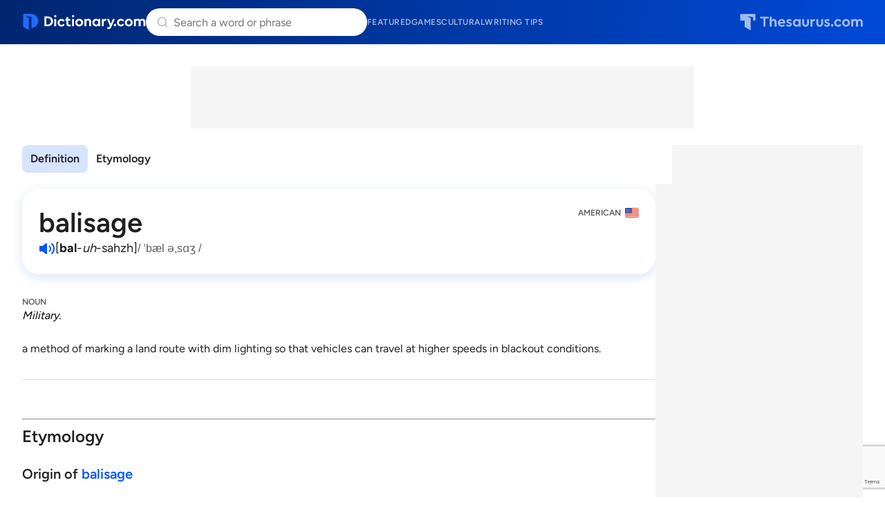

--- FILE ---
content_type: text/html; charset=utf-8
request_url: https://www.google.com/recaptcha/api2/anchor?ar=1&k=6Lf7JnQrAAAAAPHGrpyhBScGaodHXsKHUOnRDX5a&co=aHR0cHM6Ly93d3cuZGljdGlvbmFyeS5jb206NDQz&hl=en&v=N67nZn4AqZkNcbeMu4prBgzg&size=invisible&anchor-ms=20000&execute-ms=30000&cb=qpqup3ygwzgu
body_size: 48773
content:
<!DOCTYPE HTML><html dir="ltr" lang="en"><head><meta http-equiv="Content-Type" content="text/html; charset=UTF-8">
<meta http-equiv="X-UA-Compatible" content="IE=edge">
<title>reCAPTCHA</title>
<style type="text/css">
/* cyrillic-ext */
@font-face {
  font-family: 'Roboto';
  font-style: normal;
  font-weight: 400;
  font-stretch: 100%;
  src: url(//fonts.gstatic.com/s/roboto/v48/KFO7CnqEu92Fr1ME7kSn66aGLdTylUAMa3GUBHMdazTgWw.woff2) format('woff2');
  unicode-range: U+0460-052F, U+1C80-1C8A, U+20B4, U+2DE0-2DFF, U+A640-A69F, U+FE2E-FE2F;
}
/* cyrillic */
@font-face {
  font-family: 'Roboto';
  font-style: normal;
  font-weight: 400;
  font-stretch: 100%;
  src: url(//fonts.gstatic.com/s/roboto/v48/KFO7CnqEu92Fr1ME7kSn66aGLdTylUAMa3iUBHMdazTgWw.woff2) format('woff2');
  unicode-range: U+0301, U+0400-045F, U+0490-0491, U+04B0-04B1, U+2116;
}
/* greek-ext */
@font-face {
  font-family: 'Roboto';
  font-style: normal;
  font-weight: 400;
  font-stretch: 100%;
  src: url(//fonts.gstatic.com/s/roboto/v48/KFO7CnqEu92Fr1ME7kSn66aGLdTylUAMa3CUBHMdazTgWw.woff2) format('woff2');
  unicode-range: U+1F00-1FFF;
}
/* greek */
@font-face {
  font-family: 'Roboto';
  font-style: normal;
  font-weight: 400;
  font-stretch: 100%;
  src: url(//fonts.gstatic.com/s/roboto/v48/KFO7CnqEu92Fr1ME7kSn66aGLdTylUAMa3-UBHMdazTgWw.woff2) format('woff2');
  unicode-range: U+0370-0377, U+037A-037F, U+0384-038A, U+038C, U+038E-03A1, U+03A3-03FF;
}
/* math */
@font-face {
  font-family: 'Roboto';
  font-style: normal;
  font-weight: 400;
  font-stretch: 100%;
  src: url(//fonts.gstatic.com/s/roboto/v48/KFO7CnqEu92Fr1ME7kSn66aGLdTylUAMawCUBHMdazTgWw.woff2) format('woff2');
  unicode-range: U+0302-0303, U+0305, U+0307-0308, U+0310, U+0312, U+0315, U+031A, U+0326-0327, U+032C, U+032F-0330, U+0332-0333, U+0338, U+033A, U+0346, U+034D, U+0391-03A1, U+03A3-03A9, U+03B1-03C9, U+03D1, U+03D5-03D6, U+03F0-03F1, U+03F4-03F5, U+2016-2017, U+2034-2038, U+203C, U+2040, U+2043, U+2047, U+2050, U+2057, U+205F, U+2070-2071, U+2074-208E, U+2090-209C, U+20D0-20DC, U+20E1, U+20E5-20EF, U+2100-2112, U+2114-2115, U+2117-2121, U+2123-214F, U+2190, U+2192, U+2194-21AE, U+21B0-21E5, U+21F1-21F2, U+21F4-2211, U+2213-2214, U+2216-22FF, U+2308-230B, U+2310, U+2319, U+231C-2321, U+2336-237A, U+237C, U+2395, U+239B-23B7, U+23D0, U+23DC-23E1, U+2474-2475, U+25AF, U+25B3, U+25B7, U+25BD, U+25C1, U+25CA, U+25CC, U+25FB, U+266D-266F, U+27C0-27FF, U+2900-2AFF, U+2B0E-2B11, U+2B30-2B4C, U+2BFE, U+3030, U+FF5B, U+FF5D, U+1D400-1D7FF, U+1EE00-1EEFF;
}
/* symbols */
@font-face {
  font-family: 'Roboto';
  font-style: normal;
  font-weight: 400;
  font-stretch: 100%;
  src: url(//fonts.gstatic.com/s/roboto/v48/KFO7CnqEu92Fr1ME7kSn66aGLdTylUAMaxKUBHMdazTgWw.woff2) format('woff2');
  unicode-range: U+0001-000C, U+000E-001F, U+007F-009F, U+20DD-20E0, U+20E2-20E4, U+2150-218F, U+2190, U+2192, U+2194-2199, U+21AF, U+21E6-21F0, U+21F3, U+2218-2219, U+2299, U+22C4-22C6, U+2300-243F, U+2440-244A, U+2460-24FF, U+25A0-27BF, U+2800-28FF, U+2921-2922, U+2981, U+29BF, U+29EB, U+2B00-2BFF, U+4DC0-4DFF, U+FFF9-FFFB, U+10140-1018E, U+10190-1019C, U+101A0, U+101D0-101FD, U+102E0-102FB, U+10E60-10E7E, U+1D2C0-1D2D3, U+1D2E0-1D37F, U+1F000-1F0FF, U+1F100-1F1AD, U+1F1E6-1F1FF, U+1F30D-1F30F, U+1F315, U+1F31C, U+1F31E, U+1F320-1F32C, U+1F336, U+1F378, U+1F37D, U+1F382, U+1F393-1F39F, U+1F3A7-1F3A8, U+1F3AC-1F3AF, U+1F3C2, U+1F3C4-1F3C6, U+1F3CA-1F3CE, U+1F3D4-1F3E0, U+1F3ED, U+1F3F1-1F3F3, U+1F3F5-1F3F7, U+1F408, U+1F415, U+1F41F, U+1F426, U+1F43F, U+1F441-1F442, U+1F444, U+1F446-1F449, U+1F44C-1F44E, U+1F453, U+1F46A, U+1F47D, U+1F4A3, U+1F4B0, U+1F4B3, U+1F4B9, U+1F4BB, U+1F4BF, U+1F4C8-1F4CB, U+1F4D6, U+1F4DA, U+1F4DF, U+1F4E3-1F4E6, U+1F4EA-1F4ED, U+1F4F7, U+1F4F9-1F4FB, U+1F4FD-1F4FE, U+1F503, U+1F507-1F50B, U+1F50D, U+1F512-1F513, U+1F53E-1F54A, U+1F54F-1F5FA, U+1F610, U+1F650-1F67F, U+1F687, U+1F68D, U+1F691, U+1F694, U+1F698, U+1F6AD, U+1F6B2, U+1F6B9-1F6BA, U+1F6BC, U+1F6C6-1F6CF, U+1F6D3-1F6D7, U+1F6E0-1F6EA, U+1F6F0-1F6F3, U+1F6F7-1F6FC, U+1F700-1F7FF, U+1F800-1F80B, U+1F810-1F847, U+1F850-1F859, U+1F860-1F887, U+1F890-1F8AD, U+1F8B0-1F8BB, U+1F8C0-1F8C1, U+1F900-1F90B, U+1F93B, U+1F946, U+1F984, U+1F996, U+1F9E9, U+1FA00-1FA6F, U+1FA70-1FA7C, U+1FA80-1FA89, U+1FA8F-1FAC6, U+1FACE-1FADC, U+1FADF-1FAE9, U+1FAF0-1FAF8, U+1FB00-1FBFF;
}
/* vietnamese */
@font-face {
  font-family: 'Roboto';
  font-style: normal;
  font-weight: 400;
  font-stretch: 100%;
  src: url(//fonts.gstatic.com/s/roboto/v48/KFO7CnqEu92Fr1ME7kSn66aGLdTylUAMa3OUBHMdazTgWw.woff2) format('woff2');
  unicode-range: U+0102-0103, U+0110-0111, U+0128-0129, U+0168-0169, U+01A0-01A1, U+01AF-01B0, U+0300-0301, U+0303-0304, U+0308-0309, U+0323, U+0329, U+1EA0-1EF9, U+20AB;
}
/* latin-ext */
@font-face {
  font-family: 'Roboto';
  font-style: normal;
  font-weight: 400;
  font-stretch: 100%;
  src: url(//fonts.gstatic.com/s/roboto/v48/KFO7CnqEu92Fr1ME7kSn66aGLdTylUAMa3KUBHMdazTgWw.woff2) format('woff2');
  unicode-range: U+0100-02BA, U+02BD-02C5, U+02C7-02CC, U+02CE-02D7, U+02DD-02FF, U+0304, U+0308, U+0329, U+1D00-1DBF, U+1E00-1E9F, U+1EF2-1EFF, U+2020, U+20A0-20AB, U+20AD-20C0, U+2113, U+2C60-2C7F, U+A720-A7FF;
}
/* latin */
@font-face {
  font-family: 'Roboto';
  font-style: normal;
  font-weight: 400;
  font-stretch: 100%;
  src: url(//fonts.gstatic.com/s/roboto/v48/KFO7CnqEu92Fr1ME7kSn66aGLdTylUAMa3yUBHMdazQ.woff2) format('woff2');
  unicode-range: U+0000-00FF, U+0131, U+0152-0153, U+02BB-02BC, U+02C6, U+02DA, U+02DC, U+0304, U+0308, U+0329, U+2000-206F, U+20AC, U+2122, U+2191, U+2193, U+2212, U+2215, U+FEFF, U+FFFD;
}
/* cyrillic-ext */
@font-face {
  font-family: 'Roboto';
  font-style: normal;
  font-weight: 500;
  font-stretch: 100%;
  src: url(//fonts.gstatic.com/s/roboto/v48/KFO7CnqEu92Fr1ME7kSn66aGLdTylUAMa3GUBHMdazTgWw.woff2) format('woff2');
  unicode-range: U+0460-052F, U+1C80-1C8A, U+20B4, U+2DE0-2DFF, U+A640-A69F, U+FE2E-FE2F;
}
/* cyrillic */
@font-face {
  font-family: 'Roboto';
  font-style: normal;
  font-weight: 500;
  font-stretch: 100%;
  src: url(//fonts.gstatic.com/s/roboto/v48/KFO7CnqEu92Fr1ME7kSn66aGLdTylUAMa3iUBHMdazTgWw.woff2) format('woff2');
  unicode-range: U+0301, U+0400-045F, U+0490-0491, U+04B0-04B1, U+2116;
}
/* greek-ext */
@font-face {
  font-family: 'Roboto';
  font-style: normal;
  font-weight: 500;
  font-stretch: 100%;
  src: url(//fonts.gstatic.com/s/roboto/v48/KFO7CnqEu92Fr1ME7kSn66aGLdTylUAMa3CUBHMdazTgWw.woff2) format('woff2');
  unicode-range: U+1F00-1FFF;
}
/* greek */
@font-face {
  font-family: 'Roboto';
  font-style: normal;
  font-weight: 500;
  font-stretch: 100%;
  src: url(//fonts.gstatic.com/s/roboto/v48/KFO7CnqEu92Fr1ME7kSn66aGLdTylUAMa3-UBHMdazTgWw.woff2) format('woff2');
  unicode-range: U+0370-0377, U+037A-037F, U+0384-038A, U+038C, U+038E-03A1, U+03A3-03FF;
}
/* math */
@font-face {
  font-family: 'Roboto';
  font-style: normal;
  font-weight: 500;
  font-stretch: 100%;
  src: url(//fonts.gstatic.com/s/roboto/v48/KFO7CnqEu92Fr1ME7kSn66aGLdTylUAMawCUBHMdazTgWw.woff2) format('woff2');
  unicode-range: U+0302-0303, U+0305, U+0307-0308, U+0310, U+0312, U+0315, U+031A, U+0326-0327, U+032C, U+032F-0330, U+0332-0333, U+0338, U+033A, U+0346, U+034D, U+0391-03A1, U+03A3-03A9, U+03B1-03C9, U+03D1, U+03D5-03D6, U+03F0-03F1, U+03F4-03F5, U+2016-2017, U+2034-2038, U+203C, U+2040, U+2043, U+2047, U+2050, U+2057, U+205F, U+2070-2071, U+2074-208E, U+2090-209C, U+20D0-20DC, U+20E1, U+20E5-20EF, U+2100-2112, U+2114-2115, U+2117-2121, U+2123-214F, U+2190, U+2192, U+2194-21AE, U+21B0-21E5, U+21F1-21F2, U+21F4-2211, U+2213-2214, U+2216-22FF, U+2308-230B, U+2310, U+2319, U+231C-2321, U+2336-237A, U+237C, U+2395, U+239B-23B7, U+23D0, U+23DC-23E1, U+2474-2475, U+25AF, U+25B3, U+25B7, U+25BD, U+25C1, U+25CA, U+25CC, U+25FB, U+266D-266F, U+27C0-27FF, U+2900-2AFF, U+2B0E-2B11, U+2B30-2B4C, U+2BFE, U+3030, U+FF5B, U+FF5D, U+1D400-1D7FF, U+1EE00-1EEFF;
}
/* symbols */
@font-face {
  font-family: 'Roboto';
  font-style: normal;
  font-weight: 500;
  font-stretch: 100%;
  src: url(//fonts.gstatic.com/s/roboto/v48/KFO7CnqEu92Fr1ME7kSn66aGLdTylUAMaxKUBHMdazTgWw.woff2) format('woff2');
  unicode-range: U+0001-000C, U+000E-001F, U+007F-009F, U+20DD-20E0, U+20E2-20E4, U+2150-218F, U+2190, U+2192, U+2194-2199, U+21AF, U+21E6-21F0, U+21F3, U+2218-2219, U+2299, U+22C4-22C6, U+2300-243F, U+2440-244A, U+2460-24FF, U+25A0-27BF, U+2800-28FF, U+2921-2922, U+2981, U+29BF, U+29EB, U+2B00-2BFF, U+4DC0-4DFF, U+FFF9-FFFB, U+10140-1018E, U+10190-1019C, U+101A0, U+101D0-101FD, U+102E0-102FB, U+10E60-10E7E, U+1D2C0-1D2D3, U+1D2E0-1D37F, U+1F000-1F0FF, U+1F100-1F1AD, U+1F1E6-1F1FF, U+1F30D-1F30F, U+1F315, U+1F31C, U+1F31E, U+1F320-1F32C, U+1F336, U+1F378, U+1F37D, U+1F382, U+1F393-1F39F, U+1F3A7-1F3A8, U+1F3AC-1F3AF, U+1F3C2, U+1F3C4-1F3C6, U+1F3CA-1F3CE, U+1F3D4-1F3E0, U+1F3ED, U+1F3F1-1F3F3, U+1F3F5-1F3F7, U+1F408, U+1F415, U+1F41F, U+1F426, U+1F43F, U+1F441-1F442, U+1F444, U+1F446-1F449, U+1F44C-1F44E, U+1F453, U+1F46A, U+1F47D, U+1F4A3, U+1F4B0, U+1F4B3, U+1F4B9, U+1F4BB, U+1F4BF, U+1F4C8-1F4CB, U+1F4D6, U+1F4DA, U+1F4DF, U+1F4E3-1F4E6, U+1F4EA-1F4ED, U+1F4F7, U+1F4F9-1F4FB, U+1F4FD-1F4FE, U+1F503, U+1F507-1F50B, U+1F50D, U+1F512-1F513, U+1F53E-1F54A, U+1F54F-1F5FA, U+1F610, U+1F650-1F67F, U+1F687, U+1F68D, U+1F691, U+1F694, U+1F698, U+1F6AD, U+1F6B2, U+1F6B9-1F6BA, U+1F6BC, U+1F6C6-1F6CF, U+1F6D3-1F6D7, U+1F6E0-1F6EA, U+1F6F0-1F6F3, U+1F6F7-1F6FC, U+1F700-1F7FF, U+1F800-1F80B, U+1F810-1F847, U+1F850-1F859, U+1F860-1F887, U+1F890-1F8AD, U+1F8B0-1F8BB, U+1F8C0-1F8C1, U+1F900-1F90B, U+1F93B, U+1F946, U+1F984, U+1F996, U+1F9E9, U+1FA00-1FA6F, U+1FA70-1FA7C, U+1FA80-1FA89, U+1FA8F-1FAC6, U+1FACE-1FADC, U+1FADF-1FAE9, U+1FAF0-1FAF8, U+1FB00-1FBFF;
}
/* vietnamese */
@font-face {
  font-family: 'Roboto';
  font-style: normal;
  font-weight: 500;
  font-stretch: 100%;
  src: url(//fonts.gstatic.com/s/roboto/v48/KFO7CnqEu92Fr1ME7kSn66aGLdTylUAMa3OUBHMdazTgWw.woff2) format('woff2');
  unicode-range: U+0102-0103, U+0110-0111, U+0128-0129, U+0168-0169, U+01A0-01A1, U+01AF-01B0, U+0300-0301, U+0303-0304, U+0308-0309, U+0323, U+0329, U+1EA0-1EF9, U+20AB;
}
/* latin-ext */
@font-face {
  font-family: 'Roboto';
  font-style: normal;
  font-weight: 500;
  font-stretch: 100%;
  src: url(//fonts.gstatic.com/s/roboto/v48/KFO7CnqEu92Fr1ME7kSn66aGLdTylUAMa3KUBHMdazTgWw.woff2) format('woff2');
  unicode-range: U+0100-02BA, U+02BD-02C5, U+02C7-02CC, U+02CE-02D7, U+02DD-02FF, U+0304, U+0308, U+0329, U+1D00-1DBF, U+1E00-1E9F, U+1EF2-1EFF, U+2020, U+20A0-20AB, U+20AD-20C0, U+2113, U+2C60-2C7F, U+A720-A7FF;
}
/* latin */
@font-face {
  font-family: 'Roboto';
  font-style: normal;
  font-weight: 500;
  font-stretch: 100%;
  src: url(//fonts.gstatic.com/s/roboto/v48/KFO7CnqEu92Fr1ME7kSn66aGLdTylUAMa3yUBHMdazQ.woff2) format('woff2');
  unicode-range: U+0000-00FF, U+0131, U+0152-0153, U+02BB-02BC, U+02C6, U+02DA, U+02DC, U+0304, U+0308, U+0329, U+2000-206F, U+20AC, U+2122, U+2191, U+2193, U+2212, U+2215, U+FEFF, U+FFFD;
}
/* cyrillic-ext */
@font-face {
  font-family: 'Roboto';
  font-style: normal;
  font-weight: 900;
  font-stretch: 100%;
  src: url(//fonts.gstatic.com/s/roboto/v48/KFO7CnqEu92Fr1ME7kSn66aGLdTylUAMa3GUBHMdazTgWw.woff2) format('woff2');
  unicode-range: U+0460-052F, U+1C80-1C8A, U+20B4, U+2DE0-2DFF, U+A640-A69F, U+FE2E-FE2F;
}
/* cyrillic */
@font-face {
  font-family: 'Roboto';
  font-style: normal;
  font-weight: 900;
  font-stretch: 100%;
  src: url(//fonts.gstatic.com/s/roboto/v48/KFO7CnqEu92Fr1ME7kSn66aGLdTylUAMa3iUBHMdazTgWw.woff2) format('woff2');
  unicode-range: U+0301, U+0400-045F, U+0490-0491, U+04B0-04B1, U+2116;
}
/* greek-ext */
@font-face {
  font-family: 'Roboto';
  font-style: normal;
  font-weight: 900;
  font-stretch: 100%;
  src: url(//fonts.gstatic.com/s/roboto/v48/KFO7CnqEu92Fr1ME7kSn66aGLdTylUAMa3CUBHMdazTgWw.woff2) format('woff2');
  unicode-range: U+1F00-1FFF;
}
/* greek */
@font-face {
  font-family: 'Roboto';
  font-style: normal;
  font-weight: 900;
  font-stretch: 100%;
  src: url(//fonts.gstatic.com/s/roboto/v48/KFO7CnqEu92Fr1ME7kSn66aGLdTylUAMa3-UBHMdazTgWw.woff2) format('woff2');
  unicode-range: U+0370-0377, U+037A-037F, U+0384-038A, U+038C, U+038E-03A1, U+03A3-03FF;
}
/* math */
@font-face {
  font-family: 'Roboto';
  font-style: normal;
  font-weight: 900;
  font-stretch: 100%;
  src: url(//fonts.gstatic.com/s/roboto/v48/KFO7CnqEu92Fr1ME7kSn66aGLdTylUAMawCUBHMdazTgWw.woff2) format('woff2');
  unicode-range: U+0302-0303, U+0305, U+0307-0308, U+0310, U+0312, U+0315, U+031A, U+0326-0327, U+032C, U+032F-0330, U+0332-0333, U+0338, U+033A, U+0346, U+034D, U+0391-03A1, U+03A3-03A9, U+03B1-03C9, U+03D1, U+03D5-03D6, U+03F0-03F1, U+03F4-03F5, U+2016-2017, U+2034-2038, U+203C, U+2040, U+2043, U+2047, U+2050, U+2057, U+205F, U+2070-2071, U+2074-208E, U+2090-209C, U+20D0-20DC, U+20E1, U+20E5-20EF, U+2100-2112, U+2114-2115, U+2117-2121, U+2123-214F, U+2190, U+2192, U+2194-21AE, U+21B0-21E5, U+21F1-21F2, U+21F4-2211, U+2213-2214, U+2216-22FF, U+2308-230B, U+2310, U+2319, U+231C-2321, U+2336-237A, U+237C, U+2395, U+239B-23B7, U+23D0, U+23DC-23E1, U+2474-2475, U+25AF, U+25B3, U+25B7, U+25BD, U+25C1, U+25CA, U+25CC, U+25FB, U+266D-266F, U+27C0-27FF, U+2900-2AFF, U+2B0E-2B11, U+2B30-2B4C, U+2BFE, U+3030, U+FF5B, U+FF5D, U+1D400-1D7FF, U+1EE00-1EEFF;
}
/* symbols */
@font-face {
  font-family: 'Roboto';
  font-style: normal;
  font-weight: 900;
  font-stretch: 100%;
  src: url(//fonts.gstatic.com/s/roboto/v48/KFO7CnqEu92Fr1ME7kSn66aGLdTylUAMaxKUBHMdazTgWw.woff2) format('woff2');
  unicode-range: U+0001-000C, U+000E-001F, U+007F-009F, U+20DD-20E0, U+20E2-20E4, U+2150-218F, U+2190, U+2192, U+2194-2199, U+21AF, U+21E6-21F0, U+21F3, U+2218-2219, U+2299, U+22C4-22C6, U+2300-243F, U+2440-244A, U+2460-24FF, U+25A0-27BF, U+2800-28FF, U+2921-2922, U+2981, U+29BF, U+29EB, U+2B00-2BFF, U+4DC0-4DFF, U+FFF9-FFFB, U+10140-1018E, U+10190-1019C, U+101A0, U+101D0-101FD, U+102E0-102FB, U+10E60-10E7E, U+1D2C0-1D2D3, U+1D2E0-1D37F, U+1F000-1F0FF, U+1F100-1F1AD, U+1F1E6-1F1FF, U+1F30D-1F30F, U+1F315, U+1F31C, U+1F31E, U+1F320-1F32C, U+1F336, U+1F378, U+1F37D, U+1F382, U+1F393-1F39F, U+1F3A7-1F3A8, U+1F3AC-1F3AF, U+1F3C2, U+1F3C4-1F3C6, U+1F3CA-1F3CE, U+1F3D4-1F3E0, U+1F3ED, U+1F3F1-1F3F3, U+1F3F5-1F3F7, U+1F408, U+1F415, U+1F41F, U+1F426, U+1F43F, U+1F441-1F442, U+1F444, U+1F446-1F449, U+1F44C-1F44E, U+1F453, U+1F46A, U+1F47D, U+1F4A3, U+1F4B0, U+1F4B3, U+1F4B9, U+1F4BB, U+1F4BF, U+1F4C8-1F4CB, U+1F4D6, U+1F4DA, U+1F4DF, U+1F4E3-1F4E6, U+1F4EA-1F4ED, U+1F4F7, U+1F4F9-1F4FB, U+1F4FD-1F4FE, U+1F503, U+1F507-1F50B, U+1F50D, U+1F512-1F513, U+1F53E-1F54A, U+1F54F-1F5FA, U+1F610, U+1F650-1F67F, U+1F687, U+1F68D, U+1F691, U+1F694, U+1F698, U+1F6AD, U+1F6B2, U+1F6B9-1F6BA, U+1F6BC, U+1F6C6-1F6CF, U+1F6D3-1F6D7, U+1F6E0-1F6EA, U+1F6F0-1F6F3, U+1F6F7-1F6FC, U+1F700-1F7FF, U+1F800-1F80B, U+1F810-1F847, U+1F850-1F859, U+1F860-1F887, U+1F890-1F8AD, U+1F8B0-1F8BB, U+1F8C0-1F8C1, U+1F900-1F90B, U+1F93B, U+1F946, U+1F984, U+1F996, U+1F9E9, U+1FA00-1FA6F, U+1FA70-1FA7C, U+1FA80-1FA89, U+1FA8F-1FAC6, U+1FACE-1FADC, U+1FADF-1FAE9, U+1FAF0-1FAF8, U+1FB00-1FBFF;
}
/* vietnamese */
@font-face {
  font-family: 'Roboto';
  font-style: normal;
  font-weight: 900;
  font-stretch: 100%;
  src: url(//fonts.gstatic.com/s/roboto/v48/KFO7CnqEu92Fr1ME7kSn66aGLdTylUAMa3OUBHMdazTgWw.woff2) format('woff2');
  unicode-range: U+0102-0103, U+0110-0111, U+0128-0129, U+0168-0169, U+01A0-01A1, U+01AF-01B0, U+0300-0301, U+0303-0304, U+0308-0309, U+0323, U+0329, U+1EA0-1EF9, U+20AB;
}
/* latin-ext */
@font-face {
  font-family: 'Roboto';
  font-style: normal;
  font-weight: 900;
  font-stretch: 100%;
  src: url(//fonts.gstatic.com/s/roboto/v48/KFO7CnqEu92Fr1ME7kSn66aGLdTylUAMa3KUBHMdazTgWw.woff2) format('woff2');
  unicode-range: U+0100-02BA, U+02BD-02C5, U+02C7-02CC, U+02CE-02D7, U+02DD-02FF, U+0304, U+0308, U+0329, U+1D00-1DBF, U+1E00-1E9F, U+1EF2-1EFF, U+2020, U+20A0-20AB, U+20AD-20C0, U+2113, U+2C60-2C7F, U+A720-A7FF;
}
/* latin */
@font-face {
  font-family: 'Roboto';
  font-style: normal;
  font-weight: 900;
  font-stretch: 100%;
  src: url(//fonts.gstatic.com/s/roboto/v48/KFO7CnqEu92Fr1ME7kSn66aGLdTylUAMa3yUBHMdazQ.woff2) format('woff2');
  unicode-range: U+0000-00FF, U+0131, U+0152-0153, U+02BB-02BC, U+02C6, U+02DA, U+02DC, U+0304, U+0308, U+0329, U+2000-206F, U+20AC, U+2122, U+2191, U+2193, U+2212, U+2215, U+FEFF, U+FFFD;
}

</style>
<link rel="stylesheet" type="text/css" href="https://www.gstatic.com/recaptcha/releases/N67nZn4AqZkNcbeMu4prBgzg/styles__ltr.css">
<script nonce="srdCcVA8ERwEgqQ0HP2Ouw" type="text/javascript">window['__recaptcha_api'] = 'https://www.google.com/recaptcha/api2/';</script>
<script type="text/javascript" src="https://www.gstatic.com/recaptcha/releases/N67nZn4AqZkNcbeMu4prBgzg/recaptcha__en.js" nonce="srdCcVA8ERwEgqQ0HP2Ouw">
      
    </script></head>
<body><div id="rc-anchor-alert" class="rc-anchor-alert"></div>
<input type="hidden" id="recaptcha-token" value="[base64]">
<script type="text/javascript" nonce="srdCcVA8ERwEgqQ0HP2Ouw">
      recaptcha.anchor.Main.init("[\x22ainput\x22,[\x22bgdata\x22,\x22\x22,\[base64]/[base64]/[base64]/bmV3IHJbeF0oY1swXSk6RT09Mj9uZXcgclt4XShjWzBdLGNbMV0pOkU9PTM/bmV3IHJbeF0oY1swXSxjWzFdLGNbMl0pOkU9PTQ/[base64]/[base64]/[base64]/[base64]/[base64]/[base64]/[base64]/[base64]\x22,\[base64]\\u003d\\u003d\x22,\[base64]/[base64]/Ct8ORFHwww480UwBOQsKuwqfCqFRzEsOCw6jCvMKhwp/[base64]/[base64]/QDHDpjfCliBUwrHDt8KuacOHw755w7rCisKiGWogJcOnw7bCusKbf8OLZwDDh1U1VcKAw5/Cng9Rw64iwoI6R0PDr8OyRB3DhF5iecOpw7geZnTCtUnDiMKFw5nDlh3CjcKGw5pGwp/DlhZhI2IJNXFuw4Mzw5LClADCmyLDt1Bow5NiNmIxOwbDlcOINsOsw642JRhaQD/[base64]/w6HCmsK7P8KPem9obMOswpdUGSzDr8OVwqHCh3HDkMOKw6LCgcKhc2N/TyvCoxTCtsKmLDvDlTbClCfDnsO3w5hkwp58w4vCmsKfwpnCg8OzYUXCqMOTw7tHLikbwqIkGsOVOcK7FsOew5JTwrzCgMO7w4R4fcKfworDqQggwo3CksO6YMKWw7AdesO7Z8KVHcOeP8OSw5zDmHzDq8OmFsKxXD3CllzDnUoJwrp8woTDnn7CpDTCl8KsUcKjKz/CuMOxHcOLCsOiOgLCnMOqw6bDvUR2WcO/E8K6w4fDnyTCicO6worDk8KpQsKLwpfCo8OGw4LCrzQAMMO2acOEIVsjWsOYXD3DiD3Dk8KfXcKXRcKRw67Cj8KgfDXClMKxwqjCrDFdw7XCuE8yRcKAQS5KwoDDvhPDp8Kdw7XCv8O/wrIoMsO2wpDCosKxScOhwqE9w5vCnMKVwoXChcKjG0ZmwpxVL1bDoHjDrW/CnBXCqVnDscOeHRdUw6jDsXrDlHZ2WQnCu8K7HsO/wqrDrcKKJsO7wq7DrsOxw4oQalErFxYqD1w2w5XCiMKHwpHCrUpxQSwaw5PCgzR6DsO7CGQ/[base64]/[base64]/CiMKjPMO0SMOrw6kGw6YIwqLCjkdLDsOswoMJasOyw7DCncOuEMOPGzTCiMK6JSrCoMOmPsOEw6TCkV3Di8OgwoPDu0DDg1PCvBHDumovwo4wwoU8EMOmw6URUDUiwqjDrhLCsMO4OsOvQyvCvsKmw5/[base64]/[base64]/Do8OdGzfDm2kvwr11JsKzwrYfwqtIJ8KPGcOkFS4yGyZbw4oUw77DthHCnUVCw6jDhcOTcR1lZcOtwovDklAcwpAIIsOzw5TCmMOJwoPCsFzCr1hEfWUxWMKQXsKdaMOAUcKqwrR7w4V7w5MkUMKcw61/JMOOdlZfBsORw4kow5DCilADQwIRw68zwrfCqD8Owp/DucKFZSwFIcKDEUzCmDfCrMKIT8ORLUnDomzCicKRUsKZwrhTwpjCjsOZMELCk8ODS3xBwqtyXB7DlFPDhibDkV3CvUddw69iw7N6w4l/[base64]/wrIGGwrDnFEnw5gjdsOcw4t+I8OufcOLKSpGw57DtCzChlPChQrCjWLCh1zDoV40VAbCq33DlWdDYMO3wqgNwqUzwqg/wpIKw7V+f8O0DB3Dj2hREcKfwqcCOQ9awoByHsKKw5JPw6LCu8KxwqVrAMOtwo5dDMKLwoDCs8Kxw5bDuGlywqDCoCVjC8KsAsKUbcK/w6Bpwqs4w6d7RWbCucOaL3zCkMK0BFdEw6DDojgHdATChsOJw6ghwpErNyxbd8OGwpDDu2fDnMOgaMKVHMK6VcO4Jl7CkcO0w6nDmXIgw4rDg8K0wpvDgRxwwrXCl8KLw6BNw5BLw7vDvkYFJVzCp8OqRcOaw59ww5/[base64]/CvC3CusKpKMKvwoXDm8K3w7c0L2JEw69DasKDw7DCkzLCm8KGw4ZLwojCqsKzw6XCnwt8wpLDlhpPEsOXFzohwo7Dr8OkwrbCiGgFIsO5LcOHwp4DasKHbW0AwqB6V8O8w5ROw5pOw57CgHsXwq/DscKnw7zCn8OBOV4tC8KzFhfDtV7DpwxGwrjCjMKjwq3DuBDDisK/KS/Dr8KvwojDpcO8TSHCql/[base64]/DuMODwrNawrHChW3ChWrCr8KiT8KODsO0w7U6wplUwqvCkMO/e3VHTBDCrcKpw7VHw5PChDgWw7BTPMK6w6XDhMOMMMKqwq3Dq8KDw5wTwpJWBVZtwq1DO0vCr2vDhcK5OAnCj1TDiz9EKcORwp7DvSQ/[base64]/[base64]/[base64]/w6t8GMKlw5/DtMKxwq3Cui56w4fCnsK4LMO6wpbDi8OWw5hdw43ClcKcwrocw6/Cl8ODw75Vw4zCtDEIwq7CucOSw6xRw6BWw74scsKxWDHDk37DtMKIwocXwpbDusO5TWHCh8K/wrTCt0pnLcK3w5dwwrfCi8KLecKpAgnCmzfCgS3DkWYACMKLfhHCh8KuwopNwp8basKFwrXCqzHCrMOiJF/CqSIyDsOlfMKeI0HCrB7Cs1zDu1lpIsKhwr/DqCRVE2NYeR58bGxpw4h7JwLDgmHDpsKdw6zDiiYmMEfCpz1/K1/CmsK4w7MNR8OSXCU2w6FQSmknwprDqcOrw6LDoS0NwoAwdiwYwqJWw6rChXhyw59JJ8KJw4fCvsOWw6wmwqpSIsOZwoDDgcKNA8Kkwo7Do3fDqB7CocO/w4zDpVMzbFJkwoXCjQfDv8KkHXzClyVMw5rDiQXCoClPw6F/wqXDt8OzwrZvwobCriDDsMORwrw5UycVwqoICsK0w7XDg0fDiFHCmzzCgMO/w6VRwo3DkMO9wpPCiSJVSMOkwq/DosKLwpo+PmbDv8K0wpocZcK7w6vCqMOCw6nCqcKKw6HDmULDmcKHw5FFwq5YwoEqI8O/[base64]/DnsONwp4twq3DpmcBc8KlLcOMJcKTw4/DtlYpf8OCN8KbeF3CklnDh1PDgndVRlXCnBgzw67Dt1PCnHIefMK0w4zDq8OewqPCoxhHCcOZCS0Yw6Bdw6zDtSbCnMKVw7Ayw7HDh8OXeMOXU8KITsK+cMOCwqcmX8OJMEc/VsKYw4TDpMObwp/CvcKSw7/[base64]/wqTCisOheS08wo3CnQkQfzlcYDTDqcKSC8K8cgFtQsODYsOcwp7DocORwpXDl8KtSjbDmMOSVcO8w73DgcOgfkHDukY0wojDvsKJRhnCmMOOwoXCnl3Cn8One8KpcsKrXMKww4bDnMK5LMOUwqhXw7xtCcOPw6ZLwpAWQQ81wrM7w5LCicOOwqtew5/[base64]/DrCfDtx8wwpbCsAfDlFrDqMKWHGHDmMKbw4J2X8OPDCZvYhLDtG9rwrlFMDHDu27DnsOkw6Ivwpdgw75gHsOCwpRRM8KlwpURdT0qw4zDssO9KMOnOjgfwqVxXsKZwp5aORtcw6bCm8O3woctZ1/CqMOjL8OBwqPCk8Kxw7rDsQ/[base64]/DjhIEw5DDkSHCgQgNLCLCiW1Pw4PDnsOcw4zCtSpzw5LCqMOVwprCn340ZMKcw7hAwrFibMKdBybDsMOzHsK9FUfDjMKLwp8twpwHLcKBwpvCihkPw4jDr8OJCy/CjAUhw6trw6/[base64]/[base64]/[base64]/RcO6G8Ksw4rCv11cLX7CsAMuwphsw5fDkMODBS1nw6LDgHpNw4nDssOmTsOoLsKOeCguw7vClinDjgTCuGMtfMK8w7V4PQE9woUWTgDCvBE+LMKNwqDClzhsw5HCtH3Cg8OLwpzCmi7DscKPNcKXwrHCkzTDiMOywrDCvEPCowNcwpEjwrtFOVnCk8O/w7jDtsOPdcObWg3CncOMIxglw4YMZhfDkFDCj1dOGsOKeAfDt0TCi8OXwovCnMKnKlsfwrfCrMKpwopHwr0qw7fCrkvCncO9w7s6wpZNw6Qwwqt/P8KxSWvDuMO5wp/Dt8OFOMKhw5PDr3UsU8OnaS/Dun95QcKiC8Ohw6R0Xmlfwq8cw5nCs8OaaiLDqcOYbMKhGsOGw5rDnh9fVcOow6lKHC7CszHCg23DkcK9w5gJWWjCsMO9wqvDsAxHcMO+w6TDnsOKSmfCk8OtwrYQMlRRw7k9w5TDgcOVE8OIw6vCnMKnw74bw7NDwog4w4TDm8KJTMOkdULCuMKtW28CMm/[base64]/CksKHUMKqIX0DHjPDriEFwrvClFtOJcKuw7t6wqMWw6cawrVoQVlaWsOzZMO3w6ZNwrR1w7fDpcKiCcOJwoVBNEwNTcOcwrB9DRUJRxA1wrzDt8OSHcKQM8OGHBDCqCPCpcOsKMKmEhJUw5vDuMKpRcOUw4ojFsOAEETDrsKdw5vCh1jDpi9Hwr/CocOow50cf3tqO8K+GTfCo0LCgkMkw47DvsOHw6zCoA7CpnYCPSFSG8KJw6odDcOjw5JewoRzAcKAworDk8ONw78dw7TCsilnMxPClsOGw4N+U8Knw6HDo8Kjw63CvjZuwpMiZho/[base64]/wppsLyDCk8Kcw5nDvWx5H8Khw6XClwVYwoBWBnMtwoQUIVbDnnARw7hRDlpQwqHCvXRiwq9ZOcKubDLDj1bCs8O3wq7DtcKvdcK5wpUdwrPCn8KEwrl0AcKpwqbDgsKxNcKzdz/Dn8OGDSvCiFIlH8KrwoPCv8O4acOSc8KQwrTDnnHDixDCtUfCuxDDgMO7PidVwpY2w67DvcKcP1rDjETCvhsGw5zCssKrEsKXwqs3w7thwqLCk8OSSsKxDR/CmcKKw4HCgl3DuW3DscK0w5lFKMO5ZmI3ccKyNMKgD8KDMk45B8K2wp0ZDXnCl8KcGcOkw5MnwoAccHNZw4cYw4nDncKZLMKAwqAWwqzDpsKvwqLCjl0KBMOzwq/DgQvDr8O/w7Upw559wrjCm8O4w7LCsxI5w7dPwrsOw6HCnCfCgmduGCZQB8KKwosxbcOYwqjDql/Dp8Omw4hpZcK7XFXCvcK5IA0yVl0dwqV6woBIbUPDhsO7ek3Dl8KFDgUuwrFqVsOVw7zCjXvCt0XChnbDtcKiwoXDvsOHFcKbEz/[base64]/Du2Rxwox0WSHCrgsOwoHCo8KOREUcwq5Ewoh4wolQw5YDK8OccMKawrc+woUHWSzDvEs/P8ONwqbCthdow4YjwrrDjMOVK8KePMO2LHkOw4Mawo3CpsOQe8K/[base64]/CiQINE0/DhXUtDMKwwqrCghPDrMK7Tw3CnCZgfmJlUMK5YGPCtcO4wp40w5gmw753MsKlwqTDicOxwqTDt3HCmUU9AcK5OsOMNmzCi8OIRhcoccOQeGNTFj/[base64]/[base64]/Cs31GwqobRMOtfsOgV0/CompRwrZ+aWzDuCrCtsOYw4XDl3tZTRDDnQ8HXMKDwqh/FwV6E0lNVEVvCmvCs17CksK0FBHDpA/DnTzClgTDpDPDgCDCrRbDscOsF8KlRRXDv8OUQBYVBjQBXy3CsD4obxEIcMKGw7DCvMOXYsOwP8OXOMKPIy0/f3BIw43CmMOxY3Npw5fCuXHCp8O4w4PDmmvCkmIjw7Bpwrp8KcKFw4jCgn50wqjDpEbDgcKGd8OtwqkpNMKwfBBPMsKhw6pSwr3DqBHDuMOzwoDDhMKRw7NAw57CkknCrcKKEcKVwpDCqMONwpvCrk/CrV5iLVDCti0gw7Y9w5fCnhnDvsKVw5XDpDQhNMObw5fDiMKaH8O5wqESwovDtcOXw7jClMO0wq/DrMOuOBkDZRsBw61NB8OnMsK+XQR6fCVTw5DDvcOtwrlVwpzDnR0twpUywo3CvzfCiCFuwqHDownDhMKMWjdTXxjCvMKVWMOlwrI3VMKqwq3CoxXCpMK1DMOfOWLDrjMvw43CoXjCuBAVRcKzwofDsi/Ci8OSJsKLdGtHRMOpw6IiWiLCnnjCrHduZsOTEsOlwpHDoyHDt8KeYzHDpSTCoHsiZ8Ktwq/CsibChTjCpFTDqU/DsnzCmwBuHRXCpMK+D8OZwp3CnsKkYyIYwqTDvsOUwqgXcjwdYsKywpo5dcOFwqsxw6nCtMO3QnMFwrfDpSEcw6nDiQN3wqYhwqB3SVvCqsOJw7XCi8KKTBPCuB/CkcKIJsO+wqJJQUnDrXbDu24nF8O1wq1WWcKSZCrCsATDlUdBw61pKBLDk8K2wo4fwo3DsGnDrU9wMT1cNcOQWCgdwrZkL8KGw4ZdwoZLeCYxwoYsw7/DhsOKEcObw7DCngHCkUcKaHTDgcKNIBNpw4zDqhTCrMKWwpwiWxTDhcO5MW/Cm8O5BWgHTsK3V8OSwrVMSXzCssO+w6zDmTbCqcO4QsKNN8K4OsO1ISIvLcOUwrPDjwh0wqY0BQvDgzLDu23ClcO0MlcXw4fClMKfwrvCmsOFw6YwwpBxwpoHw7ZQw706woPCi8OWw7dkwr84XWDCrsKmwpk2w7ZDw7doHMOrCcKdw4DCiMOTw48JNxPDjsO2w57Do1/DqsKYwqTCoMOLwpwufcKQSsKMQ8OdW8KJwopvM8OaWx8Dw4PDqj1uw4x6w7HCiBTDlMO4BsOSCzrDr8Khw53DiAt7wrE5Nj0mw40aAcK5PMOZwoFeDxlywqFMIh3Dp1c/[base64]/[base64]/Cz/DlsK7NGVnGivDksOVwr8LE8KGw7bCuMKJwp/DqDskBXvCvMKZw6HDr3x9wpzDgsOEwporw7jDnsKUwpDClsKYeBsxwrrCpn/DuW09wqDCtMK0wokwcsKGw4lQAcKDwq0EA8KewrDCrcKMfcOLFcKIw6fCtUbDicKxw58FRMOPFsKfcsOcw7fCicOOTMOkMA7DmgB/wqMAw4fDt8OeF8ONNsOYEsOeOXAAZC3CtiHChcKcIgZBw6sMw7jDi05kPi7CqQdYJMOZNcOjw4jCucOtwoPCmyLCt1jDrFZIw6fCoBPCrsORwqPCgR7CqsKxw4R9w6lawr4zw5QRannClAbCpltiw6zDmDkYG8KfwqIUwpA6O8KFw5/Dj8O4e8O3w6vCpBvCp2HClxXDmMK8Iyguwrx3Yn0Awp3DmXccRhbCnsKAF8KsB1fDoMO0FsOqFsKWcFnDsBnCksOne3t5ZsO2T8KGwq/DvU/[base64]/Ct8KBw5EVwppsw7nCqsKIw5jCmXdZb2NDw7Z4BHgeWyvDvcOqwrZ1U2ZkZm8DwprCiEDDhUnDtBLCqAvDg8K2GTQlwo/Dij1fwrvCt8OfCSnDp8OLc8KWwq5iHcK0w4tLNy7Dn3HDkV7DhWhBwr9Rw6EnG8KBw5QNwo5zBzd6w63CghnDg38xw45rWGjCmMKdQhEHwr8CV8OJCMOCwojDucK1W0VhwpE5wogOMcOrw7QoDsK5w41xesKvwpIaYcOUwrp/JsKnNsOFCMKBJMOTe8OOOCzCnMKQw6FXwrPDlDzChH/CvsKGwpMbXWw1MXfCp8OLworDsCnDlcKbbsKhNxMufMKewrVYFsOVwrkmZMKowoJrZcKCEcO8w5NWJcKpNMKywrbCqnB1w7Muek/[base64]/[base64]/DhybDlHDDmV3ClMOhw6tYw4wUw67DkxbCrXYpw68wTgzDkMK2MTDCpcK2dj/[base64]/[base64]/[base64]/w7HChhDDoyRew73CoMOQVD/Cl8OIRsKFw5JyS8Kkwps8w4pnwrPCo8OFwoYKWBLDu8O+Vi5EwqzCvhFIPMOOEFnDi2QVWWHDmsKralzCjsOhw45OwoDCpcKkCMOgYi/[base64]/wrXDl8OUwoc/w64Xw5gTwoHCtsKpU8O/[base64]/[base64]/AcKGw7NBVz8Vw4HDpcOywp/CpwBtwp3DuMKvJsKffcO1AzHDsGg0VDzDszbCqBnDmXAkw69AYsOvw7FEUsOrMsK7WcOmwoRGfW/Cp8Kbw4l2A8OfwoZZwrLCvAp4w5rDoy4bbHxGLTvCgcKjwrZywqTDq8OLw51/[base64]/[base64]/ClMOpwpsnwpnDrlZYwrBpwrTDvjwPwpLCu0cnwoHDvcKgPAQ4OMKCw6lrFQnDrE3Dl8KEwrMzwpvCml/[base64]/CuTPDlsKuWk7CsWxED8OwwpoMw47DmMK4OSnClRokO8OWN8K6DCARw7A0B8O+EsOicsO6wqtZwqd3YsO3w4QcJRFXwpp7UcKzw55Lwrllw7jClm5QL8Oyw5kOw6wZw47CqsOXwrDDhcOsT8KmAT4ewrA+aMOkwrzDsC/DisKzw4PCl8KXNR/[base64]/[base64]/c8KnwrtyVsKTwrl6w4rCucOWfcOzw6jDjMKEDWPDmDfCpsK9w6LCj8O2N11NbsKJX8OmwqsEwpE/FBw9CitSwrnCiFDCi8O5fgrDunjCmkMQEHvDviVKLsK0WcO2BUjCtlPDrcKGwqZawrwDNAnCuMK2wpUrDGbCli3DtnJKG8OVw4DDhzJ7w6bCocOgNVBzw6vCjsOiRmnCjDQpw5phb8KqVMK/w4vDvn/CqcKwwrjCi8Kxwr5uVsOgwozCuxs0wprDhcOBWXTDgQouNhrCvmbCqcOqw5ViAgLDqEvCq8OzwrQiwpPCjHfDjCAwwrDCpSTDh8OONHQdNXHCtjjDn8O8wpnCrcKOY27Dt3zDisO+U8O/w4nCgD1Dw48PG8KDbg5QfsOhw5B/wp7DgXtFScKLGw9Rw4TDs8KpwrTDtcKow4XCksKuw68wEcKywpZrwpTCg8KhI2wfw7PDhcKbwrXChcK/[base64]/DkMObw4MYbxzDlcO7w5XCgsKjAcKMw5wqG3DCvGVqAQnDosOdHwXCvkbDuSxhwpYocDjCsFQLw5rDmSkwwozCtMO/w5vCljbDhMKQw4ViwrvDk8Ocw7YGwpFXwojDoEvCu8O9PRIMS8KKFxQqK8ONwrnCsMOcw4zDgsKww5DCg8K/[base64]/DvsO6w7vCvMOBw7wZw5RJBcOlwp3DtVrDu1kAwqIJw4dXw7jCm2siHxZTwqtzw5XCgcK7Q1kgR8OYw4ILFHV7wpJ/w4A+AlYkwqTCq1HDtXgXScKGYBzCt8O+EU98L2LCtMO/[base64]/CqA4xZcO2LQIjTcOMw4FUw4pFw4nDucOQAkRhw6wHccKKwqtyw6DDsjTCn0XDsXE4wqzCrmpdw7t9JE/Co3PDuMOQMcOdHiMDeMKcfcOVblbDpCvDusKsfBHCrsOcw6LCiH4sVsO7MsO2w5cjZcO0w4jCqxUqw7HCm8OBGybDsxPDp8KGw6rDlAzDpm8gE8K6PCfDgVzDrcOQw78iSMOcSB0Tb8Kew4fCpQfDqMKaI8O6w6fDtMKBwoEXBjHCth/DniAYw4JVwpvDpsKbw4nCi8KYw4fDoDhQQ8KJek8INEXDoFoLwprDoHbCi03CgcO4wrFWw5waEMKnY8OiYMKDw7dpbjvDvMKIw6N4aMO/cR7CmcKswrTDn8K1XxzCtmclZsK+wrrCgkXDui/CnRHCh8KrDcOMw61+KMKPfi0aEMOLwqjDhMKOwqQ1cFXDpcKxw7jCoV/CkkHDqFNnZMOQc8KFw5PDo8OMw4PDhQPDjMOAXcOgXhjDoMOewrIKSnLDnUPDjcK5TFZ9w6J/w49vw6F2w6jCpcO+dsOCw5fDnMOeCDA/[base64]/[base64]/CsF1Hw57Ch1YLaSlVNsODfsK7w7nCo8KKEMOqwoEbbsOew6fDkMOMw6vDmMKkwpXCjGDCnVDClFlvInzDrzPDnizDssO1I8KAf1FlDUDCnMOuH1jDhMOCw7HDv8OVAww1wprDrSzDqcK/w5ZFw5UuTMK7PsK4YsKWOzPDkG3CrMO2JmJAw6x7wo9xwpXDuHMTeW8bGMOsw7NlWDTCj8K0VMK5BcKzwoxdw4XDngbCqGXCiQDDsMKLKcKGJHhPGjxIVcKXEcOiPcOTOHY1wpfCqnzCuMOTAcOXwq3DpcKwwocmccO/[base64]/w4Agw7t5w50AwpzChMKcEMOKwrcHfnRkwpbDhGLCisKZdV5bwqHCqxIJPcKALyYnOQdHMMOcwo3DrMKTdcK3wpvDhRTCmw7Cug4Pw77CtSjDhx/CusO1bnQNwpPDiSLDjBrDp8KkbDIXesOowq9xNkjDsMKEw7jDmMKNNcOAw4NoaCljaDzCjX/CvsOgPMOMajnCmTFycsOZw49ww5ZBw7nCjsOXwrDDncKaWMKLPQzDqcKAwr/CnXVfwq44QsKhw6JpcsO7Kl7DlVXCvXcIA8KnKnfDpMKpwpbCnDXDuRfChMKvWjAdwpfCkADCmm7CtyJccMKLYMOSG1nCvcKswrzDoMK4VQjCmGcaVMOLUcOhw5J+w77Cs8OqNMKbw4TCqzTDuC/[base64]/DjRnDrA/Cp8Kzw6DDtcKNAH/DiAw0wpNhw74UwqBxw71/[base64]/Cm8ONYcOnCcKCwq93wqzDhXLDgsK8eS3DugfDtcOfw7hhYBvDpkwGwo5Ww6kWOGHCscOgw4hwdFTChcKgSw3Dm0EVwrjCkxPCr0TCvwR7wpPDvTbCv0ZtJXVxw5/[base64]/[base64]/w5fDiMOHcx3Ck8K3OQjCjFUXd8Ogwq7Dg8KPw7AoE1NTZmfDrMKGw7oSQcO/BXXDicK9YmTCg8Ouw6NETsKHAcKKRcKGBsK7wq1Zw4rCmB0ZwoNvwqrDhlJqwpvCtGg/[base64]/CoRYYwr0ha2fClcO/wqXCgDvCrCPDjwItw6/ChcKZw6MZw55eeA7CicK0w6rDjcOUHcOdRMO9wqxIwpIUfATDkcOYwrHDlXM+QC/Dr8OQU8Kxw5pKwqDCqRBcEsOaY8KWYlDCi1cCCDzDiVPDvcOYwqYdc8OsVcKPw4J4N8OfPsOFw4PDrmHCg8ORw7clJsOJbzR0BsOmw6XCp8ONw7/CsXlIw4VLwp3Cj2YrKhBuw5XCkADDtE47RhEoEztYw5bDkiB9IxByS8K9w4AMw6bCkcKQYcOgwrpKEMK9FcOKXAN2w6PDgyHDtsKvwrTCqVvDh2nDkx4UWj8BNTAuCsKDw6c3w4xBIWhSw7LCiQVRw7XComxvw5JbI1LCkkYgw6/CssKJw49vAH/CnEXDrMKAFsKqwozCnGMxJsKFwrzDqMO3KmsnwrHCocORVcONw57DlznDq2o5WMK/wprDk8OrdcKCwrR9w6A/OV3CucKyBDRYBjjCpVbDssKSw4vDg8OFw5nCs8KqQMOGwqXCvDjCmgrCgUI7wqvDssOnf8OmUsOUOh4mwrkpw7cBemDCnw5Qw5jDl3TDnUUrwoDDpQ3CulBWw4rCvyYiwqpMwq3DviHDqyEIw7TCgkJDLXJ/XWLDkBkDKcOkdHXCjcO8ScO8wqJ7V8KdwrnClsKaw4DCmhvCnFg/[base64]/CocKpCMKuEwHCh35pwo14w5pGwqvDkCPDhsOQPCvDgR/DiMKGwp3DnELDtF/CoMOXwotkPlPClikDw6tCw4srwoZxBMOpVBp1w77Cg8KXw7DCvSTClCvCv2TDl2fCuBt0B8OIAUBgDMKqwpvDoiAQw7zCvQTDi8KMO8K4KgbDkMK3w7/CihTDiQF9w4HClgBTfGpMw7BsMsKuKMKxw4jDgXjCh3PDqMOOCcKYSAIPV0E4w6nDg8OGw5/CnWVQdRHDmwF4C8OGd0FIfxvDqWPDiiEKw7I/wpVwX8KzwrxbwpEBwrZAccOHSTMSOhbCo3TClDAvdyU6ezLDvcKow4sfwpLDisOCw7tywq7DsMK9YxpkwoTClATCp1BPbsOxXsK6wpvDgMKswoLCscOzf3nDqsOaPFrDiD5wZUU+wotzw5chw4vCr8O5wpvCs8KiwpohcR/[base64]/I8OzUEnCkcKnUcKTw554X8Kjw53Ds2p7wpBnPQsEw4PDnnvDksKawoPDoMKMOTldw4LCisOtw4bCqlvCkA9Ww6h4dcObMcO3woHCtsKUw6TCrVrCusOFesK/JMOWwp3Dn3lkTkhoXcOSccKeG8K8wqfChcOxw4w6w6dzw7XCsyE5wrnCthnDsyrClm/CkkQfwqDDosOIA8OHwqJRUkQtwoPCksKnD1fCsDMWwq8nwrRdacKlUnQCdcOoKmvDgAZlwpwNwpHDjsOWcsKGC8OfwqRvw6zCpcK7fsKYb8KvVcO4FUUnw4LCnMKMNgPDpUDDosKeA18FfhkaGSLCjcOzI8KZw5ZXF8Kbw7lGAEzCgSLCrmvCkn/CvcO3VRbDvcOCHMKAw7h4fMKuOE3CgMKEMH42asK9fwxEw41OdsKycQ3DtsOcwrLChDN4WcKcURhgwoU7w57Dl8OBCsKLBsKJwrxawo/CksOFw6TDuHc6D8OpwqJ9wr/DtQITw4LDih7CgsKLwp9nw4vDmhPCrgJPw5kwYMKdw7fDi2PCgsK7wqjDmcOXw7FXLcOqwop7O8KFU8KPYsKSwrzCsQ5Ew7QSQGosTUQzS3fDs8KDNBrDjsO3YsOPw5bCnAXDmMKTXxEqF8O/[base64]/CkUcPbsKOP8KTwprDuyHCt3DCujgHasKrwq9dGSTCiMO8wqHChQ7CtcOPw5bDmm1NXRbDpjvCgcKLwqErwpLCpy5ew6/CuUcHwpvDg1otbsKca8KEfcKewrR4wqrDpcO3L1DDsTvDq2/[base64]/[base64]/Ci8KlwrLDtMOpw7FEECNyw47CvcKbTsKMw5tiwpPCssO1w6fDn8KGGsOewr3CtWkiwoYGfwERwrkofcO+QztPw58twrvCqkNkwqfCn8KoJnIQZzPCiyDCm8OOw5/CnMKlwrYWGGZnw5PDpyXDhcKgYUlEw5LCssKRw7U+C3odwr/[base64]/CpcO8ZcK0DMKvw5fCi8KdKGp3wpLCtcK9H8KbIxXDoEPCvMOUw7sICW3DpiXDvcO3woLDsW8vYsOvw5oaw6sFwrgVfjxmCig0w7nCpDEQBcOQwpZ/woU+wrjCicKHw5fDtHwywpwNwqM+bRFqwqlDwoNCwoHDtBs3w5bCssKgw5VOb8OtccO/woIIwrXChx7CrMO4w7/DucK/[base64]/DpMOWA1bCvg/DrADDgk1JO8OSNBAvwo7DiMOGD8KEKmMXFMKww7gJw6LDpMOvbMKiWV/[base64]/DjELDsDrCoBQCwrMWZxLCocOAwr3DpMKNV8OtwrvCu3rDkRB1JyrCuBVuSXVlw47Cl8O9OsKjwqgMw6zCikjCqcOeFF/CtcOOwr3Ch0crw7RYwpfCpinDrMKWwrRDwoQdFETDrAvCicKVw4U+w4PDncKpw7jCkMKfTDAow4bCmBxzP1/CoMKxMcKiPMK3wqJZZ8K9AsKxwqYIO3ojBlE6wpnCsXfCgSBaUcKlaXXDksKLL03CosKSMMOgw4FTBUTCiQxxKzDDuDE3wrt8wrrCvHAqw5NHF8Kba2B2McO2w5UFwrpXCRkVBcKswowXfcOuXsKDUMKrf2fCq8K4wrNHw7LDisOUw6jDlcOaVgLDgcK2NMOcIcKYD1/DiSHDv8O6w6bDrsO9w7tvw73DmMO7w4PDocK9Zls1MsOqwrAXw43CmSAnS2fCqhARSsOHwpvCq8OQwo5qUsKgG8KBXcKAw5fDvSNOAsKBw5LDmHLCgMO9fhBzwqXDkQtyBsOCZx3CqsKXwpgowpVqwprDhDp8w5LDu8O1w5TCpG9tw4/DjcOeADxCwoPCjsKbUMKGwpdyfVdgw64iwqPDplQpwo/[base64]/CuyzDjV3DgsKEwpIyIwErQUw3wq5ywoI9w6RnwrhWd0cmPWDChzRgwrRvw5dzwqPCksOYw6zDpBvCpMK6JjvDhinChMK/w5U7woEwWWHCgMKBLF9IEHw9UQTCmh03w4PDrsKEZcOSC8OgWjUsw4YHwr7Dp8OcwocCGsOKwoh+J8OZw40ww40JLB8cw4zDisOOwoDCu8KGVMOsw5Qfwq/[base64]/Ch8OSwo7CpUpDZsKVRRjDnS5Ow63Ch8OHXAbDh1hjw6DCqjPChCBfCV/CqDBwEVpSbsOXw4nDpWrDnsKQXA\\u003d\\u003d\x22],null,[\x22conf\x22,null,\x226Lf7JnQrAAAAAPHGrpyhBScGaodHXsKHUOnRDX5a\x22,0,null,null,null,1,[21,125,63,73,95,87,41,43,42,83,102,105,109,121],[7059694,670],0,null,null,null,null,0,null,0,null,700,1,null,0,\[base64]/76lBhmnigkZhAoZnOKMAhmv8xEZ\x22,0,0,null,null,1,null,0,0,null,null,null,0],\x22https://www.dictionary.com:443\x22,null,[3,1,1],null,null,null,1,3600,[\x22https://www.google.com/intl/en/policies/privacy/\x22,\x22https://www.google.com/intl/en/policies/terms/\x22],\x22xDA0/pe2jNMyCa3klDFfY4R9Bm29w3T4kiybtlEFejA\\u003d\x22,1,0,null,1,1769910280453,0,0,[202,148,53],null,[188,185,26,149,145],\x22RC-AiaQhf6A3ATKLg\x22,null,null,null,null,null,\x220dAFcWeA5kPzQIu0ezlOrAFANK_9KS6CFoNguTZ_HRo6UTAAaMZSH4iHMEzM7TQNwmSoZu2OACYF6EdObkU5AvIivw_8C67IWKeg\x22,1769993080392]");
    </script></body></html>

--- FILE ---
content_type: application/javascript; charset=utf-8
request_url: https://fundingchoicesmessages.google.com/f/AGSKWxXUpY57DOW67-hRrz9jrubRNNkWcfTVp5zC5SXM_5WlNfdjh8UlgvoTDwYSoHlYszF0Ji1wtFCKMk41pnDNjRok7MLaYAPEMAeab9uKM9dq0Odeu0Cxcxba1_aMmMf8SY4vLjRSenfLFFGG1bNSVBJshM0maCR6PNStl_dGIYLwM7XlwuL9L_Sbzw6J/_/eroadvertorial3./top_ad__ad103./ads/dfp?/adsfiles.
body_size: -1284
content:
window['8e25495d-a700-4efa-8d29-df5a7a966524'] = true;